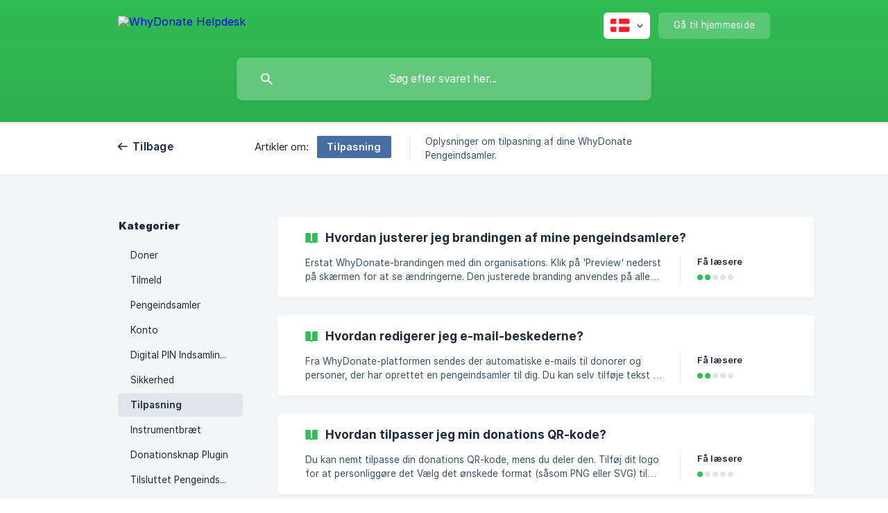

--- FILE ---
content_type: text/html; charset=utf-8
request_url: https://helpdesk.whydonate.com/da/category/tilpasning-1tlxt5w/
body_size: 4256
content:
<!DOCTYPE html><html lang="da" dir="ltr"><head><meta http-equiv="Content-Type" content="text/html; charset=utf-8"><meta name="viewport" content="width=device-width, initial-scale=1"><meta property="og:locale" content="da"><meta property="og:site_name" content="WhyDonate Helpdesk"><meta property="og:type" content="website"><link rel="icon" href="https://image.crisp.chat/avatar/website/26dcc138-6a23-47f7-93c3-92ed66fe2afd/512/?1762339051878" type="image/png"><link rel="apple-touch-icon" href="https://image.crisp.chat/avatar/website/26dcc138-6a23-47f7-93c3-92ed66fe2afd/512/?1762339051878" type="image/png"><meta name="msapplication-TileColor" content="#32bf55"><meta name="msapplication-TileImage" content="https://image.crisp.chat/avatar/website/26dcc138-6a23-47f7-93c3-92ed66fe2afd/512/?1762339051878"><style type="text/css">*::selection {
  background: rgba(50, 191, 85, .2);
}

.csh-theme-background-color-default {
  background-color: #32bf55;
}

.csh-theme-background-color-light {
  background-color: #F4F5F7;
}

.csh-theme-background-color-light-alpha {
  background-color: rgba(244, 245, 247, .4);
}

.csh-button.csh-button-accent {
  background-color: #32bf55;
}

.csh-article .csh-article-content article a {
  color: #32bf55;
}

.csh-article .csh-article-content article .csh-markdown.csh-markdown-title.csh-markdown-title-h1 {
  border-color: #32bf55;
}

.csh-article .csh-article-content article .csh-markdown.csh-markdown-code.csh-markdown-code-inline {
  background: rgba(50, 191, 85, .075);
  border-color: rgba(50, 191, 85, .2);
  color: #32bf55;
}

.csh-article .csh-article-content article .csh-markdown.csh-markdown-list .csh-markdown-list-item:before {
  background: #32bf55;
}</style><title>Tilpasning
 | WhyDonate Helpdesk</title><script type="text/javascript">window.$crisp = [];

CRISP_WEBSITE_ID = "26dcc138-6a23-47f7-93c3-92ed66fe2afd";

CRISP_RUNTIME_CONFIG = {
  locale : "da"
};

(function(){d=document;s=d.createElement("script");s.src="https://client.crisp.chat/l.js";s.async=1;d.getElementsByTagName("head")[0].appendChild(s);})();
</script><meta name="description" content="Oplysninger om tilpasning af dine WhyDonate Pengeindsamler."><meta property="og:title" content="Tilpasning"><meta property="og:description" content="Oplysninger om tilpasning af dine WhyDonate Pengeindsamler."><meta property="og:url" content="https://helpdesk.whydonate.com/da/category/tilpasning-1tlxt5w/"><link rel="canonical" href="https://helpdesk.whydonate.com/da/category/tilpasning-1tlxt5w/"><link rel="stylesheet" href="https://static.crisp.help/stylesheets/libs/libs.min.css?c3f66604ee5f9f01d7d8197c9d0f421bf" type="text/css"/><link rel="stylesheet" href="https://static.crisp.help/stylesheets/site/common/common.min.css?c85c2707c629c1878790f3d053b38f8e3" type="text/css"/><link rel="stylesheet" href="https://static.crisp.help/stylesheets/site/category/category.min.css?cb73b6d97814f3ec8b642be62cbf393aa" type="text/css"/><script src="https://static.crisp.help/javascripts/libs/libs.min.js?c0289afa0ae822db050622cbef66aa9ec" type="text/javascript"></script><script src="https://static.crisp.help/javascripts/site/common/common.min.js?ce60be40fa8e5ec7bc6ea9d32828504ac" type="text/javascript"></script><script src="https://static.crisp.help/javascripts/site/category/category.min.js?cdfedc4e6f91a0256854882b760cc20a4" type="text/javascript"></script></head><body><header role="banner"><div class="csh-wrapper"><div class="csh-header-main"><a href="/da/" role="none" class="csh-header-main-logo"><img src="https://storage.crisp.chat/users/helpdesk/website/254092d985444400/logonewcolorwhite_1e35e31.png" alt="WhyDonate Helpdesk"></a><div role="none" class="csh-header-main-actions"><div data-expanded="false" role="none" onclick="CrispHelpdeskCommon.toggle_language()" class="csh-header-main-actions-locale"><div class="csh-header-main-actions-locale-current"><span data-country="dk" class="csh-flag"><span class="csh-flag-image"></span></span></div><ul><li><a href="/bg/" data-current="false" role="none" class="csh-font-sans-regular"><span data-country="bg" class="csh-flag"><span class="csh-flag-image"></span></span>Bulgarian</a></li><li><a href="/cs/" data-current="false" role="none" class="csh-font-sans-regular"><span data-country="cz" class="csh-flag"><span class="csh-flag-image"></span></span>Czech</a></li><li><a href="/da/" data-current="true" role="none" class="csh-font-sans-medium"><span data-country="dk" class="csh-flag"><span class="csh-flag-image"></span></span>Danish</a></li><li><a href="/de/" data-current="false" role="none" class="csh-font-sans-regular"><span data-country="de" class="csh-flag"><span class="csh-flag-image"></span></span>German</a></li><li><a href="/el/" data-current="false" role="none" class="csh-font-sans-regular"><span data-country="gr" class="csh-flag"><span class="csh-flag-image"></span></span>Greek</a></li><li><a href="/en/" data-current="false" role="none" class="csh-font-sans-regular"><span data-country="gb" class="csh-flag"><span class="csh-flag-image"></span></span>English</a></li><li><a href="/es/" data-current="false" role="none" class="csh-font-sans-regular"><span data-country="es" class="csh-flag"><span class="csh-flag-image"></span></span>Spanish</a></li><li><a href="/fi/" data-current="false" role="none" class="csh-font-sans-regular"><span data-country="fi" class="csh-flag"><span class="csh-flag-image"></span></span>Finnish</a></li><li><a href="/fr/" data-current="false" role="none" class="csh-font-sans-regular"><span data-country="fr" class="csh-flag"><span class="csh-flag-image"></span></span>French</a></li><li><a href="/hr/" data-current="false" role="none" class="csh-font-sans-regular"><span data-country="hr" class="csh-flag"><span class="csh-flag-image"></span></span>Croatian</a></li><li><a href="/hu/" data-current="false" role="none" class="csh-font-sans-regular"><span data-country="hu" class="csh-flag"><span class="csh-flag-image"></span></span>Hungarian</a></li><li><a href="/it/" data-current="false" role="none" class="csh-font-sans-regular"><span data-country="it" class="csh-flag"><span class="csh-flag-image"></span></span>Italian</a></li><li><a href="/nl/" data-current="false" role="none" class="csh-font-sans-regular"><span data-country="nl" class="csh-flag"><span class="csh-flag-image"></span></span>Dutch</a></li><li><a href="/pl/" data-current="false" role="none" class="csh-font-sans-regular"><span data-country="pl" class="csh-flag"><span class="csh-flag-image"></span></span>Polish</a></li><li><a href="/pt/" data-current="false" role="none" class="csh-font-sans-regular"><span data-country="pt" class="csh-flag"><span class="csh-flag-image"></span></span>Portuguese</a></li><li><a href="/ro/" data-current="false" role="none" class="csh-font-sans-regular"><span data-country="ro" class="csh-flag"><span class="csh-flag-image"></span></span>Romanian</a></li><li><a href="/sk/" data-current="false" role="none" class="csh-font-sans-regular"><span data-country="sk" class="csh-flag"><span class="csh-flag-image"></span></span>Slovak</a></li><li><a href="/sv/" data-current="false" role="none" class="csh-font-sans-regular"><span data-country="se" class="csh-flag"><span class="csh-flag-image"></span></span>Swedish</a></li><li><a href="/uk/" data-current="false" role="none" class="csh-font-sans-regular"><span data-country="ua" class="csh-flag"><span class="csh-flag-image"></span></span>Ukrainian</a></li></ul></div><a href="https://whydonate.com/" target="_blank" rel="noopener noreferrer" role="none" class="csh-header-main-actions-website"><span class="csh-header-main-actions-website-itself csh-font-sans-regular">Gå til hjemmeside</span></a></div><span class="csh-clear"></span></div><form action="/da/includes/search/" role="search" onsubmit="return false" data-target-suggest="/da/includes/suggest/" data-target-report="/da/includes/report/" data-has-emphasis="false" data-has-focus="false" data-expanded="false" data-pending="false" class="csh-header-search"><span class="csh-header-search-field"><input type="search" name="search_query" autocomplete="off" autocorrect="off" autocapitalize="off" maxlength="100" placeholder="Søg efter svaret her..." aria-label="Søg efter svaret her..." role="searchbox" onfocus="CrispHelpdeskCommon.toggle_search_focus(true)" onblur="CrispHelpdeskCommon.toggle_search_focus(false)" onkeydown="CrispHelpdeskCommon.key_search_field(event)" onkeyup="CrispHelpdeskCommon.type_search_field(this)" onsearch="CrispHelpdeskCommon.search_search_field(this)" class="csh-font-sans-regular"><span class="csh-header-search-field-autocomplete csh-font-sans-regular"></span><span class="csh-header-search-field-ruler"><span class="csh-header-search-field-ruler-text csh-font-sans-semibold"></span></span></span><div class="csh-header-search-results"></div></form></div><div data-tile="default" data-has-banner="false" class="csh-header-background csh-theme-background-color-default"></div></header><nav role="navigation" class="csh-navigation"><div class="csh-wrapper"><div class="csh-navigation-wrap"><a href="/da/" role="link" class="csh-navigation-back csh-font-sans-medium">Tilbage</a><div class="csh-navigation-title csh-navigation-title-list"><div class="csh-navigation-title-list-wrap"><span class="csh-navigation-title-list-subject"><span class="csh-navigation-title-list-subject-label csh-font-sans-regular">Artikler om:</span><span data-has-category="true" class="csh-category-badge csh-font-sans-medium">Tilpasning</span></span><span class="csh-navigation-title-list-separator-wrap"><span class="csh-navigation-title-list-separator"></span></span><div class="csh-navigation-title-list-description-wrap csh-text-wrap csh-font-sans-regular"><div class="csh-navigation-title-list-description"><h6 class="csh-text-ellipsis-multiline csh-text-ellipsis-multiline-lines-2">Oplysninger om tilpasning af dine WhyDonate Pengeindsamler.</h6></div></div></div></div><span class="csh-navigation-pad"></span></div></div></nav><div id="body" class="csh-theme-background-color-light"><div class="csh-wrapper"><div role="main" class="csh-category"><aside role="complementary"><div class="csh-aside"><p class="csh-aside-title csh-text-wrap csh-font-sans-bold">Kategorier</p><ul role="list"><li role="listitem"><a href="/da/category/doner-1c0sswz/" role="link" data-active="false" class="csh-aside-single-line csh-font-sans-regular">Doner</a></li><li role="listitem"><a href="/da/category/tilmeld-nxuglt/" role="link" data-active="false" class="csh-aside-single-line csh-font-sans-regular">Tilmeld</a></li><li role="listitem"><a href="/da/category/pengeindsamler-1r9v419/" role="link" data-active="false" class="csh-aside-single-line csh-font-sans-regular">Pengeindsamler</a></li><li role="listitem"><a href="/da/category/konto-v1zz2s/" role="link" data-active="false" class="csh-aside-single-line csh-font-sans-regular">Konto</a></li><li role="listitem"><a href="/da/category/digital-pin-indsamlingsboks-t1b7i9/" role="link" data-active="false" class="csh-aside-single-line csh-font-sans-regular">Digital PIN Indsamlingsboks</a></li><li role="listitem"><a href="/da/category/sikkerhed-1fv9p7s/" role="link" data-active="false" class="csh-aside-single-line csh-font-sans-regular">Sikkerhed</a></li><li role="listitem"><a href="/da/category/tilpasning-1tlxt5w/" role="link" data-active="true" class="csh-aside-single-line csh-font-sans-medium">Tilpasning</a></li><li role="listitem"><a href="/da/category/instrumentbraet-ni4i8w/" role="link" data-active="false" class="csh-aside-single-line csh-font-sans-regular">Instrumentbræt</a></li><li role="listitem"><a href="/da/category/donationsknap-plugin-1he5fdj/" role="link" data-active="false" class="csh-aside-single-line csh-font-sans-regular">Donationsknap Plugin</a></li><li role="listitem"><a href="/da/category/tilsluttet-pengeindsamler-1pckck6/" role="link" data-active="false" class="csh-aside-single-line csh-font-sans-regular">Tilsluttet Pengeindsamler</a></li></ul></div></aside><section><div data-expanded="false" class="csh-category-section"><ul role="list" class="csh-category-section-list"><li data-collapsed="false" role="listitem" class="csh-category-item"><a href="/da/article/hvordan-justerer-jeg-brandingen-af-mine-pengeindsamlere-v9pv46/" role="link" class="csh-box csh-box-link"><h6 class="csh-category-item-title csh-font-sans-semibold csh-text-wrap csh-text-ellipsis-multiline csh-text-ellipsis-multiline-lines-2"><span class="csh-category-item-title-icon csh-theme-background-color-default"></span>Hvordan justerer jeg brandingen af ​​mine pengeindsamlere?</h6><span class="csh-category-item-meta"><span class="csh-category-item-meta-description csh-text-wrap csh-text-ellipsis-multiline csh-text-ellipsis-multiline-lines-2 csh-font-sans-regular">Erstat WhyDonate-brandingen med din organisations. Klik på 'Preview' nederst på skærmen for at se ændringerne. Den justerede branding anvendes på alle dine pengeindsamlere og endda de pengeindsamlere, der er knyttet til dine.

Log ind på WhyDonate.

Klik på ikonet &quot;Custom branding&quot;. ! &amp;x20;

Juster logo, farver, skrifttype og kort- og knapstylin</span><span class="csh-category-item-meta-separator"></span><span class="csh-category-item-meta-popularity"><span class="csh-category-item-meta-popularity-label csh-font-sans-medium">Få læsere</span><span class="csh-popularity"><span data-active="true" class="csh-popularity-bar csh-theme-background-color-default"></span><span data-active="true" class="csh-popularity-bar csh-theme-background-color-default"></span><span data-active="false" class="csh-popularity-bar"></span><span data-active="false" class="csh-popularity-bar"></span><span data-active="false" class="csh-popularity-bar"></span></span></span></span></a></li><li data-collapsed="false" role="listitem" class="csh-category-item"><a href="/da/article/hvordan-redigerer-jeg-e-mail-beskederne-1kqqd6l/" role="link" class="csh-box csh-box-link"><h6 class="csh-category-item-title csh-font-sans-semibold csh-text-wrap csh-text-ellipsis-multiline csh-text-ellipsis-multiline-lines-2"><span class="csh-category-item-title-icon csh-theme-background-color-default"></span>Hvordan redigerer jeg e-mail-beskederne?</h6><span class="csh-category-item-meta"><span class="csh-category-item-meta-description csh-text-wrap csh-text-ellipsis-multiline csh-text-ellipsis-multiline-lines-2 csh-font-sans-regular">Fra WhyDonate-platformen sendes der automatiske e-mails til donorer og personer, der har oprettet en pengeindsamler til dig. Du kan selv tilføje tekst til disse automatiske e-mails og justere designet. Det gør du på følgende måde:

 Tilføj tekst til e-mail 

Log ind på din WhyDonate-konto.

Klik på branding-ikonet øverst til højre på skærmen.
  (https://storage.crisp.chat/users/helpdesk/website/254092d985444400/schermafbeelding-2020-07-15-omurfyf</span><span class="csh-category-item-meta-separator"></span><span class="csh-category-item-meta-popularity"><span class="csh-category-item-meta-popularity-label csh-font-sans-medium">Få læsere</span><span class="csh-popularity"><span data-active="true" class="csh-popularity-bar csh-theme-background-color-default"></span><span data-active="true" class="csh-popularity-bar csh-theme-background-color-default"></span><span data-active="false" class="csh-popularity-bar"></span><span data-active="false" class="csh-popularity-bar"></span><span data-active="false" class="csh-popularity-bar"></span></span></span></span></a></li><li data-collapsed="false" role="listitem" class="csh-category-item"><a href="/da/article/hvordan-tilpasser-jeg-min-donations-qr-kode-1jz8gg9/" role="link" class="csh-box csh-box-link"><h6 class="csh-category-item-title csh-font-sans-semibold csh-text-wrap csh-text-ellipsis-multiline csh-text-ellipsis-multiline-lines-2"><span class="csh-category-item-title-icon csh-theme-background-color-default"></span>Hvordan tilpasser jeg min donations QR-kode?</h6><span class="csh-category-item-meta"><span class="csh-category-item-meta-description csh-text-wrap csh-text-ellipsis-multiline csh-text-ellipsis-multiline-lines-2 csh-font-sans-regular">Du kan nemt tilpasse din donations QR-kode, mens du deler den.

Tilføj dit logo for at personliggøre det

Vælg det ønskede format (såsom PNG eller SVG) til dine behov

Juster størrelsen for optimal synlighed.

Når den er tilpasset, kan din QR-kode deles både online via digitale platforme og offline via trykte materialer, hvilket sikrer maksimal rækkevidde og bekvemmelighed.</span><span class="csh-category-item-meta-separator"></span><span class="csh-category-item-meta-popularity"><span class="csh-category-item-meta-popularity-label csh-font-sans-medium">Få læsere</span><span class="csh-popularity"><span data-active="true" class="csh-popularity-bar csh-theme-background-color-default"></span><span data-active="false" class="csh-popularity-bar"></span><span data-active="false" class="csh-popularity-bar"></span><span data-active="false" class="csh-popularity-bar"></span><span data-active="false" class="csh-popularity-bar"></span></span></span></span></a></li></ul></div></section></div></div></div><footer role="contentinfo"><div class="csh-footer-ask"><div class="csh-wrapper"><div class="csh-footer-ask-text"><p class="csh-footer-ask-text-title csh-text-wrap csh-font-sans-bold">Kan du ikke finde det, du leder efter?</p><p class="csh-footer-ask-text-label csh-text-wrap csh-font-sans-regular">Chat med os eller send os en email.</p></div><ul class="csh-footer-ask-buttons"><li><a aria-label="Chat med os" href="#" role="button" onclick="CrispHelpdeskCommon.open_chatbox(); return false;" class="csh-button csh-button-accent csh-button-icon-chat csh-button-has-left-icon csh-font-sans-regular">Chat med os</a></li><li><a aria-label="Send os en email" href="mailto:hello@whydonate.com" role="button" class="csh-button csh-button-accent csh-button-icon-email csh-button-has-left-icon csh-font-sans-regular">Send os en email</a></li></ul></div></div><div class="csh-footer-copyright csh-footer-copyright-separated"><div class="csh-wrapper"><span class="csh-footer-copyright-brand"><span class="csh-font-sans-regular">© 2025</span><img src="https://storage.crisp.chat/users/helpdesk/website/254092d985444400/logonewcoloremail3x_1l3hnlf.png" alt="WhyDonate Helpdesk"></span></div></div></footer></body></html>

--- FILE ---
content_type: text/css
request_url: https://static.crisp.help/stylesheets/site/category/category.min.css?cb73b6d97814f3ec8b642be62cbf393aa
body_size: 45
content:
/**
 * crisp-relay-site-helpdesk - Helpdesk site. Serves user helpdesks
 * @version v2.0.0
 * @author Crisp IM SAS https://crisp.chat/
 * @date 10/31/2025
 */
.csh-category{display:-webkit-box;display:-webkit-flex;display:-moz-flex;display:-ms-flexbox;display:flex}.csh-category aside{width:200px;margin-right:30px;-webkit-box-flex:0;-webkit-flex:0 0 auto;-moz-box-flex:0;-moz-flex:0 0 auto;-ms-flex:0 0 auto;flex:0 0 auto}.csh-category aside .csh-aside{padding-bottom:80px}.csh-category section{padding-bottom:16px;-webkit-box-flex:1;-webkit-flex:1;-moz-box-flex:1;-moz-flex:1;-ms-flex:1;flex:1}.csh-category section .csh-category-empty,.csh-category section .csh-category-section-empty{color:#37516c;text-align:center;font-style:italic}.csh-category section .csh-category-empty{padding:12px 0}.csh-category section .csh-category-section{border-bottom:1px solid #e5e9ef;margin-bottom:46px;padding-bottom:38px}.csh-category section .csh-category-section[data-expanded=true] .csh-category-item[data-collapsed=true]{display:block}.csh-category section .csh-category-section[data-expanded=true] .csh-category-section-expand-wrap{display:none}.csh-category section .csh-category-section:last-of-type{border-bottom:0 none;margin-bottom:0;padding-bottom:0}.csh-category section .csh-category-section .csh-category-section-title{font-size:18.9px;line-height:22px;text-align:center;margin-bottom:20px}.csh-category section .csh-category-section .csh-category-section-empty{font-size:13.95px;margin-bottom:14px;padding:2px 0}.csh-category section .csh-category-section .csh-category-section-expand-wrap{text-align:center;padding-top:30px;padding-bottom:2px}.csh-category section .csh-category-section .csh-category-section-expand-wrap .csh-category-section-expand{color:#000;font-size:13.95px;line-height:22px;padding:12px 34px 14px}.csh-category section .csh-category-section-list{padding:4px 0}html[dir=rtl] .csh-category aside{margin-left:30px;margin-right:0}@media screen and (max-width:940px){.csh-category aside{width:160px;margin-right:24px}html[dir=rtl] .csh-category aside{margin-left:24px;margin-right:0}}@media screen and (max-width:780px){.csh-category{display:block}.csh-category aside{display:none}}@media screen and (max-width:480px){.csh-category section .csh-category-section .csh-category-section-expand-wrap{padding-top:26px}.csh-category section .csh-category-section .csh-category-section-expand-wrap .csh-category-section-expand{padding-left:8px;padding-right:8px;display:block}}